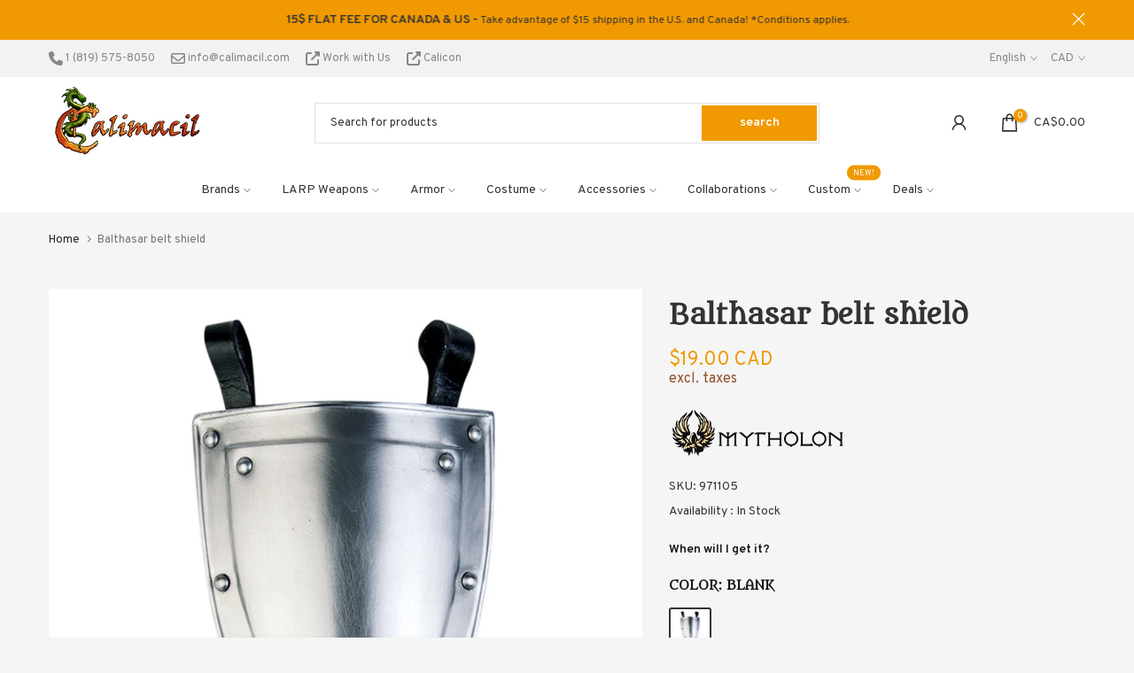

--- FILE ---
content_type: text/json
request_url: https://conf.config-security.com/model
body_size: 86
content:
{"title":"recommendation AI model (keras)","structure":"release_id=0x7a:41:36:5b:57:27:7d:26:65:4b:5b:64:70:79:2c:75:55:7a:60:2d:78:5d:74:7a:44:7d:5a:4a:6e;keras;qzhiwilwymk8cxmv4hqozx8ueiz6u5tpukr931180mux5gyzjcm582owtxk1gyz9q8xwrzm3","weights":"../weights/7a41365b.h5","biases":"../biases/7a41365b.h5"}